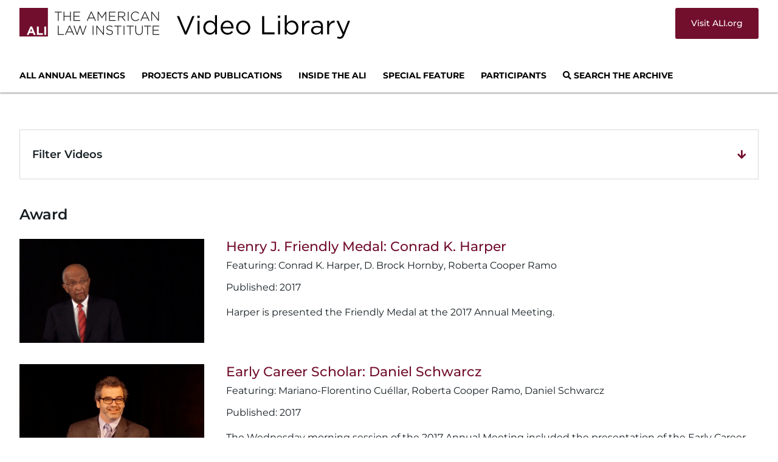

--- FILE ---
content_type: text/css
request_url: https://media.ali.org/wp-content/et-cache/global/et-divi-customizer-global.min.css?ver=1769087579
body_size: 3534
content:
body,.et_pb_column_1_2 .et_quote_content blockquote cite,.et_pb_column_1_2 .et_link_content a.et_link_main_url,.et_pb_column_1_3 .et_quote_content blockquote cite,.et_pb_column_3_8 .et_quote_content blockquote cite,.et_pb_column_1_4 .et_quote_content blockquote cite,.et_pb_blog_grid .et_quote_content blockquote cite,.et_pb_column_1_3 .et_link_content a.et_link_main_url,.et_pb_column_3_8 .et_link_content a.et_link_main_url,.et_pb_column_1_4 .et_link_content a.et_link_main_url,.et_pb_blog_grid .et_link_content a.et_link_main_url,body .et_pb_bg_layout_light .et_pb_post p,body .et_pb_bg_layout_dark .et_pb_post p{font-size:16px}.et_pb_slide_content,.et_pb_best_value{font-size:18px}body{color:#171f24}h1,h2,h3,h4,h5,h6{color:#171f24}#et_search_icon:hover,.mobile_menu_bar:before,.mobile_menu_bar:after,.et_toggle_slide_menu:after,.et-social-icon a:hover,.et_pb_sum,.et_pb_pricing li a,.et_pb_pricing_table_button,.et_overlay:before,.entry-summary p.price ins,.et_pb_member_social_links a:hover,.et_pb_widget li a:hover,.et_pb_filterable_portfolio .et_pb_portfolio_filters li a.active,.et_pb_filterable_portfolio .et_pb_portofolio_pagination ul li a.active,.et_pb_gallery .et_pb_gallery_pagination ul li a.active,.wp-pagenavi span.current,.wp-pagenavi a:hover,.nav-single a,.tagged_as a,.posted_in a{color:#720f2d}.et_pb_contact_submit,.et_password_protected_form .et_submit_button,.et_pb_bg_layout_light .et_pb_newsletter_button,.comment-reply-link,.form-submit .et_pb_button,.et_pb_bg_layout_light .et_pb_promo_button,.et_pb_bg_layout_light .et_pb_more_button,.et_pb_contact p input[type="checkbox"]:checked+label i:before,.et_pb_bg_layout_light.et_pb_module.et_pb_button{color:#720f2d}.footer-widget h4{color:#720f2d}.et-search-form,.nav li ul,.et_mobile_menu,.footer-widget li:before,.et_pb_pricing li:before,blockquote{border-color:#720f2d}.et_pb_counter_amount,.et_pb_featured_table .et_pb_pricing_heading,.et_quote_content,.et_link_content,.et_audio_content,.et_pb_post_slider.et_pb_bg_layout_dark,.et_slide_in_menu_container,.et_pb_contact p input[type="radio"]:checked+label i:before{background-color:#720f2d}.container,.et_pb_row,.et_pb_slider .et_pb_container,.et_pb_fullwidth_section .et_pb_title_container,.et_pb_fullwidth_section .et_pb_title_featured_container,.et_pb_fullwidth_header:not(.et_pb_fullscreen) .et_pb_fullwidth_header_container{max-width:1280px}.et_boxed_layout #page-container,.et_boxed_layout.et_non_fixed_nav.et_transparent_nav #page-container #top-header,.et_boxed_layout.et_non_fixed_nav.et_transparent_nav #page-container #main-header,.et_fixed_nav.et_boxed_layout #page-container #top-header,.et_fixed_nav.et_boxed_layout #page-container #main-header,.et_boxed_layout #page-container .container,.et_boxed_layout #page-container .et_pb_row{max-width:1440px}a{color:#720f2d}.et_secondary_nav_enabled #page-container #top-header{background-color:#720f2d!important}#et-secondary-nav li ul{background-color:#720f2d}#main-footer .footer-widget h4,#main-footer .widget_block h1,#main-footer .widget_block h2,#main-footer .widget_block h3,#main-footer .widget_block h4,#main-footer .widget_block h5,#main-footer .widget_block h6{color:#720f2d}.footer-widget li:before{border-color:#720f2d}#footer-widgets .footer-widget li:before{top:10.6px}@media only screen and (min-width:981px){.et_pb_section{padding:0% 0}.et_pb_fullwidth_section{padding:0}.et_pb_row{padding:1% 0}.et_fixed_nav #page-container .et-fixed-header#top-header{background-color:#720f2d!important}.et_fixed_nav #page-container .et-fixed-header#top-header #et-secondary-nav li ul{background-color:#720f2d}}@media only screen and (min-width:1600px){.et_pb_row{padding:16px 0}.et_pb_section{padding:0px 0}.single.et_pb_pagebuilder_layout.et_full_width_page .et_post_meta_wrapper{padding-top:48px}.et_pb_fullwidth_section{padding:0}}h1,h1.et_pb_contact_main_title,.et_pb_title_container h1{font-size:24px}h2,.product .related h2,.et_pb_column_1_2 .et_quote_content blockquote p{font-size:20px}h3{font-size:17px}h4,.et_pb_circle_counter h3,.et_pb_number_counter h3,.et_pb_column_1_3 .et_pb_post h2,.et_pb_column_1_4 .et_pb_post h2,.et_pb_blog_grid h2,.et_pb_column_1_3 .et_quote_content blockquote p,.et_pb_column_3_8 .et_quote_content blockquote p,.et_pb_column_1_4 .et_quote_content blockquote p,.et_pb_blog_grid .et_quote_content blockquote p,.et_pb_column_1_3 .et_link_content h2,.et_pb_column_3_8 .et_link_content h2,.et_pb_column_1_4 .et_link_content h2,.et_pb_blog_grid .et_link_content h2,.et_pb_column_1_3 .et_audio_content h2,.et_pb_column_3_8 .et_audio_content h2,.et_pb_column_1_4 .et_audio_content h2,.et_pb_blog_grid .et_audio_content h2,.et_pb_column_3_8 .et_pb_audio_module_content h2,.et_pb_column_1_3 .et_pb_audio_module_content h2,.et_pb_gallery_grid .et_pb_gallery_item h3,.et_pb_portfolio_grid .et_pb_portfolio_item h2,.et_pb_filterable_portfolio_grid .et_pb_portfolio_item h2{font-size:14px}h5{font-size:12px}h6{font-size:11px}.et_pb_slide_description .et_pb_slide_title{font-size:36px}.et_pb_gallery_grid .et_pb_gallery_item h3,.et_pb_portfolio_grid .et_pb_portfolio_item h2,.et_pb_filterable_portfolio_grid .et_pb_portfolio_item h2,.et_pb_column_1_4 .et_pb_audio_module_content h2{font-size:12px}@media only screen and (max-width:767px){.et_pb_section{padding:0px 0}.et_pb_section.et_pb_fullwidth_section{padding:0}.et_pb_row,.et_pb_column .et_pb_row_inner{padding:0px 0}}	h1,h2,h3,h4,h5,h6{font-family:'Montserrat',Helvetica,Arial,Lucida,sans-serif}body,input,textarea,select{font-family:'Montserrat',Helvetica,Arial,Lucida,sans-serif}body #page-container #sidebar{width:30%}body #page-container #left-area{width:70%}.et_right_sidebar #main-content .container:before{right:30%!important}.et_left_sidebar #main-content .container:before{left:30%!important}a{word-break:break-word}p,.home p,.et_pb_bg_layout_light .et_pb_post p{font-weight:400;color:#090909}.et_pb_title_container h1,h1,.home h2{font-weight:400;font-size:28px;text-transform:none}h2,h4,.et_pb_column_1_3 h2,.et_pb_column_1_4 h2,.searchandfilter h4{font-weight:500;font-size:14px;text-transform:uppercase}.entry-title{line-height:1.2em;padding-bottom:8px}.entry-title a:hover{color:#720F2D}.post-content-inner{line-height:1.4em}.post-meta{line-height:1.2em;color:#666}p:empty{display:none}.home h1,.page h1,body.tax-ali_projects h1,body.author h1{padding-top:21px;padding-bottom:6px}.home h2{font-size:16px;line-height:22px}.et-menu .menu-item-has-children>a:first-child:after{visibility:hidden}.et_pb_fullwidth_menu .et-menu>li,.et_pb_menu .et-menu>li{padding-right:16px}.et-menu .menu-item-has-children>a:first-child{padding-right:0}#mainMenu{font-size:14px;font-style:bold;font-weight:700}#mainMenu .et-menu a:hover{color:#720F2D}.et_mobile_menu li a{font-size:16px;text-transform:uppercase;font-weight:700;padding:5px}.et_mobile_menu li a:hover{color:#720F2D!important}.et_pb_menu_0 .et-menu-nav li ul.sub-menu a link:hover{color:red}.et_mobile_menu li li a{text-transform:none;font-weight:normal}@media all and (max-width:767px){.et_pb_menu_0_tb_header.et_pb_menu ul li a{background-color:#fff;border:none}#hugg-archive h2.entry-title{font-weight:700!important;font-size:16px!important;margin-top:0}}body.category .published{display:block;margin-top:5px;padding-bottom:15px}.archive .post-meta{display:block;height:auto}.published:before{content:" Published: "}span.author.vcard{padding-bottom:5px}span.author.vcard:before{content:"Featuring: "}span.author.vcard a{display:inline-block}.archive .et_pb_post p{display:block}.tax-ali_projects #page-container #left-area{width:100%}body.tax-ali_projects #main-content .container{padding-top:14px}.tax-ali_projects #main-content{background-color:#ffffff}body.tax-ali_projects h1{padding-bottom:12px;margin-bottom:1.5%}.wp-pagenavi{text-align:left;border-top:none;padding-top:0;margin-top:25px;margin-bottom:8px}.wp-pagenavi span.current{padding:6px 11px}div.wp-pagenavi .current{color:#ffffff!important;background:#720F2D;padding:6px 11px;margin-right:3px}.wp-pagenavi a{background:#f2f2f2;padding:6px 11px;margin-right:3px}.wp-pagenavi a.page.larger,.wp-pagenavi a.page.smaller,.wp-pagenavi .current,.wp-pagenavi .previouspostslink,.wp-pagenavi .extend,.wp-pagenavi a.nextpostslink,.wp-pagenavi a.last,.wp-pagenavi a.first{display:inline-block;padding:6px 11px}input[name=_sf_submit],input[name=_sf_reset]{border-width:0px!important;border-radius:0px;background-color:#720F2D;padding:.715em;margin:0;font-size:14px;line-height:normal!important;color:#ffffff;text-transform:uppercase}input[name=_sf_submit]:hover{background-color:#720F2D;color:#ffffff}input.sf-input-text{background-color:#ffffff;padding-top:0.715em!important;padding-right:0.715em!important;padding-bottom:0.715em!important;padding-left:0.715em!important;height:auto;min-height:0;min-width:300px}input.sf-input-text:focus{color:#720F2D}.searchandfilter li[data-sf-field-input-type=checkbox] label{padding-left:5px}.searchandfilter ul li li{padding:1px}li.sf-field-submit{padding:0!important}#archive-sidebar ul{line-height:20px;padding-bottom:0}#archive-sidebar{padding-top:20px;padding-left:20px}.searchandfilter h4,#archive-sidebar h4{font-size:14px;font-weight:bold}.hmSearch #search-filter-form-995 input.sf-input-text{border:1px solid black;min-width:200px;max-width:200px!important}.hmSearch #search-filter-form-1337 input.sf-input-text{border:1px solid black;min-width:250px;max-width:250px!important}.hmSearch ul{padding-left:0;margin-left:0}.hmSearch #search-filter-form-995 ul{margin-left:0;margin-right:0}.page-id-2408 .searchandfilter ul li,#sliderSearch .searchandfilter ul li,#mainSearch .searchandfilter ul li{display:inline-flex;margin-right:20px}#search-filter-form-995,#search-filter-form-1337{display:inline-flex}#search-filter-form-995 input.sf-input-text,#search-filter-form-1337 input.sf-input-text{border:1px solid black;min-width:400px;max-width:fit-content;height:30px}#search-filter-form-995 .searchandfilter ul li,#sliderSearch .searchandfilter ul li,#mainSearch .searchandfilter ul li{display:inline-block}#sliderSearch ul{padding:0 0 3px 1em}.pp-multiple-authors-layout-inline a.author{color:#666}#search-filter-results-1337 h1{padding-top:0;margin-bottom:1.5%}.hugg-row{width:100%;margin-bottom:20px}.hugg-column{display:flex;flex-direction:column;flex-basis:100%;flex:1}.hugg-col-image{padding-right:10px}.hugg-col-txt{}.hugg-col-txt p.post-meta{margin-bottom:6px;padding-bottom:0;color:#666}#left-area .post-meta{color:#666}body.post-template-default h3{text-transform:uppercase}header#main-header.et-fixed-header,#main-header{-webkit-box-shadow:none!important;-moz-box-shadow:none!important;box-shadow:none!important}.et_builder_inner_content et_pb_gutters2{background-color:#ffffff!important}#logotype h1{font-size:38px;padding-bottom:0;margin-bottom:0}#logotypeM h1{font-size:28px}.page-id-312 h2{text-transform:none}.vimeotheque-player{margin-bottom:15px}#menu-top-cat-menu{font-weight:bold;color:#000000;text-transform:uppercase}‪#menu-top-cat-menu .menu-item-has-children>a:first-child{padding-right:0px;padding-bottom:17px!important}#menu-top-cat-menu .menu-item-has-children>a:first-child:after{content:'';margin-top:-2px}.nav li ul{border:none}.et-menu a{color:#000000}.et-menu li li a{padding:3px}.et-menu-nav>ul ul{padding:10px}.container:before{background-color:transparent!important}.et_pb_widget_area_right{border-left:0!important}.et_pb_widget_area_left{border-right:0!important}.viewmore{font-size:14px;font-weight:700;font-weight:bold;text-transform:uppercase;display:block;color:white;text-align:center}.viewmore a:hover{background-color:#720F2D;padding:8px}.viewmore a{color:white;background-color:#720F2D;padding:8px}#all-posts h3{font-size:22px;font-weight:600;text-transform:none}div.yarpp-template-yarpp-template-combohugg{margin-top:0}#yarpp_widget-3{margin-bottom:-10px;padding-bottom:0}.yarpp-related-widget img,.latest img{border:1px solid #d9d9d9}.yarpp-related-widget h3,#nav_menu-2 h4,.latest h3{font-weight:600;font-size:22px}.yarpp-related h3{color:red;font-weight:600;font-size:17px}.yarpp-related-widget h4{font-size:16px;color:#720F2D;text-transform:none;font-weight:600}.yarpp-related-widget h4 a,#menu-explore-more a,.latest a{color:#720F2D!important;font-weight:600}.yarpp-related-widget h4 a:hover,#menu-explore-more a:hover,.latest a:hover{color:#720F2D!important}.yarpp-related-widget p{font-size:13px;padding-bottom:30px;line-height:normal}.yarpp-img{padding-bottom:10px}#huggbar .et_pb_widget{padding-bottom:0;margin-bottom:0}.latest h2.entry-title{font-size:14px;padding-bottom:10px;text-transform:none;margin-top:0!important}.latest .et_pb_post .entry-featured-image-url{padding:0;margin:0}.latest .post-content-inner p{font-size:11px;line-height:1.2em;float:left}#hugmeta h3{font-size:16px;color:#171F24;padding-top:20px;text-transform:uppercase;font-weight:600}#hugmeta .widget-title{display:none}#hugmeta a:link,#hugmeta a:visited{color:#090909}#hugmeta a:hover{color:#720F2D}.pp-multiple-authors-layout-simple_list ul li{font-size:16px;line-height:normal!important}.pp-multiple-authors-layout-inline h2{padding-top:0;margin-top:0}.pp-multiple-authors-layout-simple_list .avatar,.pp-multiple-authors-layout-simple_list .photo{display:none!important}.pp-multiple-authors-layout-simple_list ul li{border:none!important;padding:0 0 0 0!important;margin-bottom:12px!important;min-height:12px!important}#hugmeta .pp-multiple-authors-boxes-wrapper.pp-multiple-authors-layout-simple_list.multiple-authors-target-shortcode.box-instance-id-1 .pp-multiple-authors-boxes-li{border:none!important}#a2a_share_save_widget-2 .widgettitle{color:#171F24;font-size:16px;font-weight:600;text-align:left;margin-bottom:5px;padding-top:20px}#post_cat{width:100%}#post_cat span{display:inline-block;margin-right:5px;margin-bottom:8px}#post_cat span a{padding:5px 20px 5px 20px;color:white;background-color:#E5E9F0;text-transform:uppercase;font-weight:bold;font-size:12px}#post_cat span a:hover{background-color:#E5E9F0}.hugg-col-txt ul.post-categories li a,.hugg-col-txt ul.projects li a,.hugg-results-txt ul.post-categories li a{padding:5px 15px 5px 15px;color:white;background-color:#aaaaaa;text-transform:uppercase;font-size:11px}.hugg-col-txt ul.post-categories,.hugg-col-txt ul.projects,.hugg-results-txt ul.post-categories{display:inline-block;list-style-type:none}.hugg-col-txt ul.post-categories li,.hugg-col-txt ul.projects li,.hugg-results-txt ul.post-categories li{display:inline-block;float:left;margin:0 10px 0 0}.hugg-col-txt ul.post-categories,.hugg-col-txt ul.projects,.hugg-results-txt ul.post-categories{margin:0;padding:0}body.single div#text-2{display:none}#participants_page .et_pb_post{margin-bottom:30px}#participants_page .et_pb_post .entry-featured-image-url{margin-bottom:10px}#participants_page .widgettitle{font-size:22px;padding-top:25px;text-transform:none}#participants_page h3{font-size:22px;text-transform:none}#participants_page .et_pb_post .entry-featured-image-url,.highlight_pic{border:1px solid #d9d9d9}#main-footer li:before{display:none}#main-footer ul#ali-social{margin:0;padding:0}#main-footer ul#ali-social li{padding-right:14px;padding-top:8px;display:inline-block}#footer-info p{color:#666;padding-bottom:10px}.et_pb_module.double-column .et_pb_ajax_pagination_container,#hugg-taxo-archive.double-column,#hugg-resultsbox{display:-webkit-flex;display:flex;justify-content:space-between;flex-wrap:wrap}.et_pb_module.double-column .et_pb_ajax_pagination_container article.et_pb_post,article.hugg-col,.hugg-results-img{width:25%}@media all and (max-width:479px){.et_pb_module.double-column .et_pb_ajax_pagination_container article.et_pb_post,article.hugg-col,.hugg-results-img,.hugg-results-txt{width:100%}}h2.entry-title{text-transform:none}#hugg-archive h2.entry-title,#search-filter-results-1337 h2.entry-title,#hugg-taxo-archive h2.entry-title{margin-top:0!important;padding-top:0;font-size:24px;color:#720F2D;text-transform:none}#hugg-archive .et_pb_post,#hugg-taxo-archive .et_pb_post{margin-bottom:15px}.et_pb_module.image-on-the-left .et_pb_ajax_pagination_container article.et_pb_post,article.hugg-col{width:100%}.et_pb_module.image-on-the-left .et_pb_ajax_pagination_container article.et_pb_post .entry-featured-image-url,article.hugg-col .entry-featured-image-url,.hugg-results-img{width:25%;float:left;margin-bottom:20px}.et_pb_module.image-on-the-left .et_pb_ajax_pagination_container article.et_pb_post .entry-title,article.hugg-col .entry-title,.et_pb_module.image-on-the-left .et_pb_ajax_pagination_container article.et_pb_post .post-meta,article.hugg-col .post-meta,.et_pb_module.image-on-the-left .et_pb_ajax_pagination_container article.et_pb_post .post-content,article.hugg-col .post-content,.hugg-results-txt{width:72%;float:right}@media all and (max-width:479px){.et_pb_module.image-on-the-left .et_pb_ajax_pagination_container article.et_pb_post .entry-featured-image-url,.et_pb_module.image-on-the-left .et_pb_ajax_pagination_container article.et_pb_post .entry-title,.et_pb_module.image-on-the-left .et_pb_ajax_pagination_container article.et_pb_post .post-meta,.et_pb_module.image-on-the-left .et_pb_ajax_pagination_container article.et_pb_post .post-content,.hugg-results-txt,.hugg-results-img{width:100%;float:none;margin-bottom:15px}}.et_pb_row{width:95%!important}body.post-type-vimeo-video div.mce-notification{visibility:hidden}

--- FILE ---
content_type: text/css
request_url: https://media.ali.org/wp-content/et-cache/971/et-core-unified-cpt-971.min.css?ver=1769087921
body_size: -124
content:
.et_pb_blog_0_tb_body .published{padding-top:12px;padding-bottom:12px}

--- FILE ---
content_type: text/css
request_url: https://media.ali.org/wp-content/et-cache/971/et-core-unified-cpt-deferred-971.min.css?ver=1769087921
body_size: 387
content:
.et_pb_section_0_tb_body.et_pb_section{padding-top:48px;padding-bottom:48px;background-color:#FFFFFF!important}.et_pb_accordion_item_0_tb_body.et_pb_toggle,.et_pb_accordion_item_2_tb_body.et_pb_toggle{display:none}.et_pb_accordion_item.et_pb_accordion_item_1_tb_body.et_pb_toggle_close .et_pb_toggle_title:before{font-family:FontAwesome!important;font-weight:900!important;content:"\f063"!important}.et_pb_accordion_0_tb_body.et_pb_accordion h5.et_pb_toggle_title,.et_pb_accordion_0_tb_body.et_pb_accordion h1.et_pb_toggle_title,.et_pb_accordion_0_tb_body.et_pb_accordion h2.et_pb_toggle_title,.et_pb_accordion_0_tb_body.et_pb_accordion h3.et_pb_toggle_title,.et_pb_accordion_0_tb_body.et_pb_accordion h4.et_pb_toggle_title,.et_pb_accordion_0_tb_body.et_pb_accordion h6.et_pb_toggle_title{font-weight:600;font-size:18px;color:#171f24!important;line-height:0em}.et_pb_accordion_0_tb_body.et_pb_accordion .et_pb_toggle_content{padding-top:10px;padding-bottom:10px}.et_pb_accordion_0_tb_body.et_pb_accordion .et_pb_toggle_title{text-transform:none;margin-top:20px!important;margin-bottom:20px!important}.et_pb_accordion_0_tb_body .et_pb_toggle_open,.et_pb_accordion_0_tb_body .et_pb_toggle_close,.et_pb_accordion_1_tb_body .et_pb_toggle_open,.et_pb_accordion_1_tb_body .et_pb_toggle_close{background-color:#FFFFFF}.et_pb_accordion_0_tb_body .et_pb_toggle_title:before,.et_pb_accordion_1_tb_body .et_pb_toggle_title:before{color:#720F2D;font-family:FontAwesome!important;font-weight:900!important;content:"\f067"!important}.et_pb_accordion_1_tb_body.et_pb_accordion h5.et_pb_toggle_title,.et_pb_accordion_1_tb_body.et_pb_accordion h1.et_pb_toggle_title,.et_pb_accordion_1_tb_body.et_pb_accordion h2.et_pb_toggle_title,.et_pb_accordion_1_tb_body.et_pb_accordion h3.et_pb_toggle_title,.et_pb_accordion_1_tb_body.et_pb_accordion h4.et_pb_toggle_title,.et_pb_accordion_1_tb_body.et_pb_accordion h6.et_pb_toggle_title{font-weight:600;color:#171f24!important}.et_pb_accordion_1_tb_body.et_pb_accordion .et_pb_toggle_content{padding-right:0px;padding-bottom:0px;padding-left:0px}.et_pb_accordion_1_tb_body.et_pb_accordion{margin-top:15px!important;margin-right:0px!important;margin-bottom:0px!important;margin-left:0px!important}.et_pb_post_title_0_tb_body .et_pb_title_container h1.entry-title,.et_pb_post_title_0_tb_body .et_pb_title_container h2.entry-title,.et_pb_post_title_0_tb_body .et_pb_title_container h3.entry-title,.et_pb_post_title_0_tb_body .et_pb_title_container h4.entry-title,.et_pb_post_title_0_tb_body .et_pb_title_container h5.entry-title,.et_pb_post_title_0_tb_body .et_pb_title_container h6.entry-title{font-weight:600;font-size:24px;color:#171f24!important}.et_pb_blog_0_tb_body .et_pb_post .entry-title a,.et_pb_blog_0_tb_body .not-found-title{color:#720F2D!important}.et_pb_blog_0_tb_body .et_pb_post .entry-title,.et_pb_blog_0_tb_body .not-found-title{font-size:22px!important}.et_pb_blog_0_tb_body .et_pb_post,.et_pb_blog_0_tb_body .et_pb_post .post-content *{color:#171f24!important}.et_pb_blog_0_tb_body .et_pb_post .post-meta,.et_pb_blog_0_tb_body .et_pb_post .post-meta a,#left-area .et_pb_blog_0_tb_body .et_pb_post .post-meta,#left-area .et_pb_blog_0_tb_body .et_pb_post .post-meta a{font-size:16px;color:#171F24!important}@media only screen and (min-width:981px){.et_pb_accordion_1_tb_body{display:none!important}}@media only screen and (max-width:980px){.et_pb_section_0_tb_body.et_pb_section{padding-top:48px;padding-bottom:48px}.et_pb_accordion_0_tb_body .et_pb_toggle_title:before{font-family:FontAwesome!important;font-weight:900!important;content:""!important}}@media only screen and (min-width:768px) and (max-width:980px){.et_pb_accordion_1_tb_body{display:none!important}}@media only screen and (max-width:767px){.et_pb_section_0_tb_body.et_pb_section{padding-top:20px;padding-bottom:20px}.et_pb_accordion_0_tb_body{display:none!important}.et_pb_section .et_pb_post_title_0_tb_body.et_pb_post_title{margin-top:10px!important}}